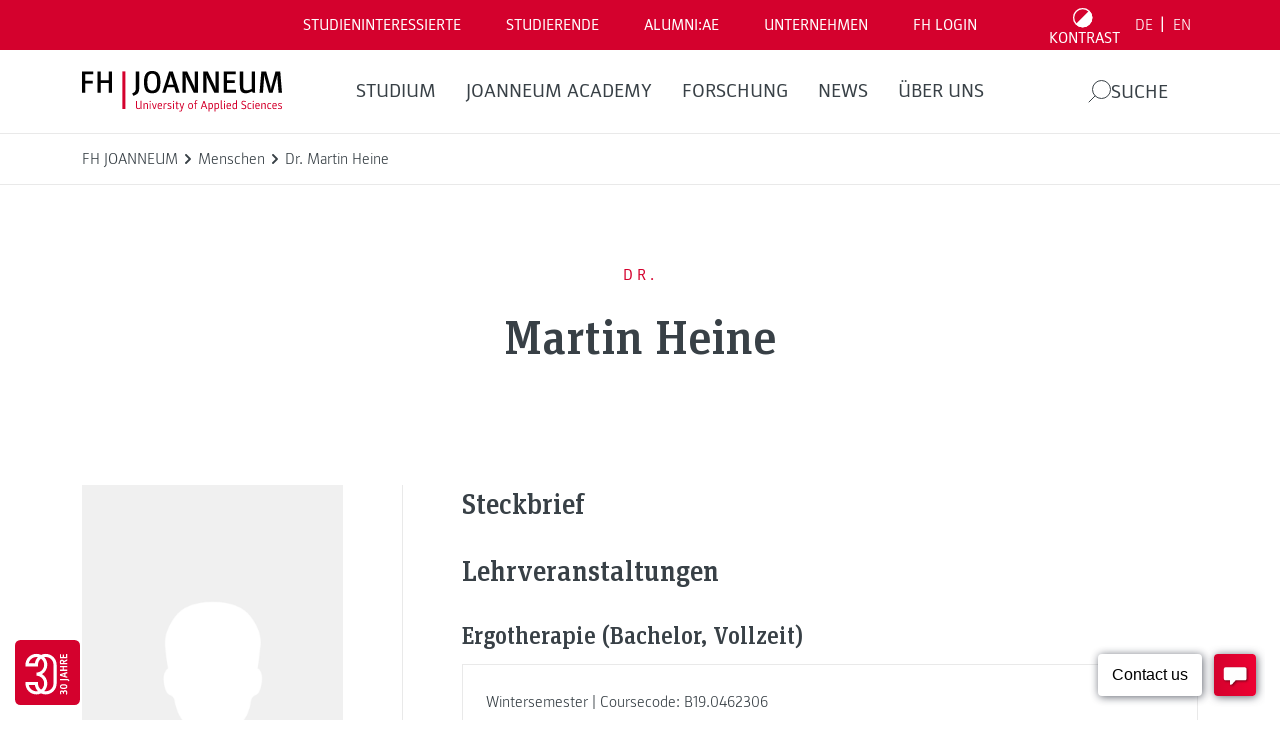

--- FILE ---
content_type: text/html; charset=UTF-8
request_url: https://www.fh-joanneum.at/hochschule/person/martin-heine/www.fh-joanneum.at/en/?__borlabsCookieCrossDomainCookie=1&__borlabsCookieLanguage=de&__borlabsCookieCookieData=%7B%22consents%22%3A%7B%22essential%22%3A%5B%22borlabs-cookie%22%2C%22wordfence%22%2C%22wpml%22%2C%22fh-session-cookie%22%5D%2C%22statistics%22%3A%5B%22google-analytics-monster-insights%22%2C%22google-analytics%22%2C%22google-analytics-four%22%2C%22google-tag-manager%22%5D%2C%22marketing%22%3A%5B%22optin-monster%22%2C%22hotjar%22%2C%22meta-pixel%22%2C%22meta-pixel-for-wordpress%22%2C%22hotjar-universal%22%2C%22tiktok-pixel%22%2C%22snapchat-insight-tag%22%2C%22linked-in-insight-tag-universal%22%2C%22linked-in-insight-tag%22%5D%2C%22external-media%22%3A%5B%22matterport%22%2C%22spotify%22%2C%22recaptcha%22%2C%22instagram%22%2C%22youtube%22%2C%22facebook%22%2C%22pure-chat%22%5D%7D%2C%22domainPath%22%3A%22www.fh-joanneum.at%2F%22%2C%22expires%22%3A%22Thu%2C%2019%20Mar%202026%2012%3A41%3A00%20GMT%22%2C%22uid%22%3A%22qtz3vhvv-k8o3arl9-vyxt4hhq-kwz746hc%22%2C%22v3%22%3Atrue%2C%22version%22%3A1%7D&__borlabsCookieTCString=&__borlabsCookieClientTime=1768740060527
body_size: 591
content:
<html lang="de"><head><title></title><meta name="robots" content="noindex,nofollow,norarchive"></head><body><script>document.cookie = "borlabs-cookie=%7B%22consents%22%3A%7B%22essential%22%3A%5B%22borlabs-cookie%22%2C%22wordfence%22%2C%22wpml%22%2C%22fh-session-cookie%22%5D%2C%22statistics%22%3A%5B%22google-analytics-monster-insights%22%2C%22google-analytics%22%2C%22google-analytics-four%22%2C%22google-tag-manager%22%5D%2C%22marketing%22%3A%5B%22optin-monster%22%2C%22hotjar%22%2C%22meta-pixel%22%2C%22meta-pixel-for-wordpress%22%2C%22hotjar-universal%22%2C%22tiktok-pixel%22%2C%22snapchat-insight-tag%22%2C%22linked-in-insight-tag-universal%22%2C%22linked-in-insight-tag%22%5D%2C%22external-media%22%3A%5B%22matterport%22%2C%22spotify%22%2C%22recaptcha%22%2C%22instagram%22%2C%22youtube%22%2C%22facebook%22%2C%22pure-chat%22%5D%7D%2C%22domainPath%22%3A%22www.fh-joanneum.at%5C%2F%22%2C%22expires%22%3A%22Thu%2C%2019%20Mar%202026%2012%3A41%3A00%20GMT%22%2C%22uid%22%3A%22bDWzFNes-MsNQTUBJ-uyOijTkt-XNCJyMiR%22%2C%22v3%22%3Atrue%2C%22version%22%3A1%7D;domain=www.fh-joanneum.at;path=/;expires=Thu, 19 Mar 2026 12:41:00 GMT";</script></body></html>